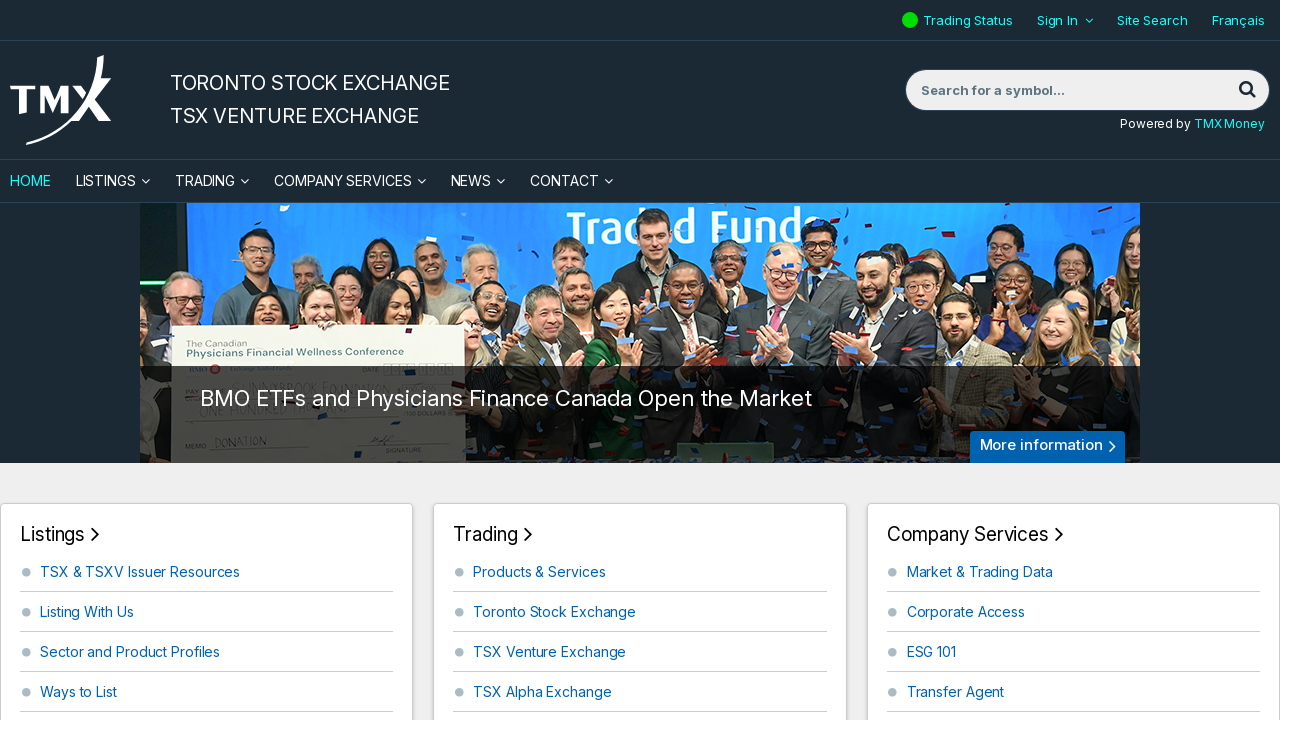

--- FILE ---
content_type: text/html; charset=UTF-8
request_url: https://tsx.com/?year=2021&month=9
body_size: 12491
content:
<!DOCTYPE html>
<html class="no-js" xmlns="http://www.w3.org/1999/xhtml" lang="en" xmlns:og="http://opengraphprotocol.org/schema/" xmlns:fb="http://www.facebook.com/2008/fbml">
<head>
<meta charset="utf-8"/>
<title>TMX TSX | TSXV - Toronto Stock Exchange and TSX Venture Exchange</title>
<meta name="viewport" content="user-scalable=yes, initial-scale=1, minimum-scale=1, maximum-scale=3, width=device-width"/>
<meta name="google-site-verification" content="WAs1Pe1Tfrur9rV0rN4kJH0VGV_Not3wlm7gP-MvktA"/>
<meta name="msvalidate.01" content="0BDF4C16C87DECFB4A213932865800CD"/>
<meta name="keywords" content=""/>
<meta name="description" content=""/>
<meta name="revisit-after" content="1 day"/>
<meta name="geo.placename" content="Canada"/>
<meta name="geo.region" content="Toronto"/>
<meta name="apple-mobile-web-app-capable" content="yes"/>
<meta name="apple-mobile-web-app-status-bar-style" content="black"/>
<meta property="og:title" content="TMX Group"/>
<meta property="og:description" content="TMX facilitates fully electronic trading on Canada's premier equities Exchanges, Toronto Stock Exchange (TSX), TSX Venture Exchange (TSXV) and TSX Alpha Exchange (TSXA)."/>
<meta property="og:type" content="article"/>
<meta property="og:url" content="https://www.tsx.com"/>
<meta property="og:site_name" content="TSX.com"/>
<meta property="og:image" content="https://www.tsx.com/assets/application/img/tmx_logo_highres.jpg"/>
<meta property="twitter:card" content="summary"/>
<meta property="twitter:title" content="TMX Group"/>
<meta property="twitter:description" content="TMX facilitates fully electronic trading on Canada's premier equities Exchanges, Toronto Stock Exchange (TSX), TSX Venture Exchange (TSXV) and TSX Alpha Exchange (TSXA)."/>
<meta property="twitter:image" content="https://www.tsx.com/assets/application/img/tmx_logo_highres.jpg"/>
<script>(function(w,d,s,l,i){w[l]=w[l]||[];w[l].push({'gtm.start':
new Date().getTime(),event:'gtm.js'});var f=d.getElementsByTagName(s)[0],
j=d.createElement(s),dl=l!='dataLayer'?'&l='+l:'';j.async=true;j.src=
'https://www.googletagmanager.com/gtm.js?id='+i+dl;f.parentNode.insertBefore(j,f);
})(window,document,'script','dataLayer','GTM-MZJS9J8');</script>
<script defer id="cookieyes" type="text/javascript" src="https://cdn-cookieyes.com/client_data/aaef49d96429078d7fb3f7c6/script.js"></script>
<link rel="apple-touch-icon" href="/assets/application/img/touch-icon-iphone.1718215393.png"/>
<link rel="apple-touch-icon" sizes="72x72" href="/assets/application/img/touch-icon-ipad.1718215393.png"/>
<link rel="apple-touch-icon" sizes="114x114" href="/assets/application/img/touch-icon-iphone4.1718215393.png"/>
<link rel="apple-touch-icon-precomposed" href="/assets/application/img/touch-icon-android.1718215393.png"/>
<link rel="icon" href="/favicon.ico" type="image/x-icon"/>
<link rel="shortcut icon" href="/favicon.ico" type="image/x-icon"/>
<link rel="profile" href="http://microformats.org/profile/hcalendar"/>
<link rel="preconnect" href="https://fonts.googleapis.com">
<link rel="preconnect" href="https://fonts.gstatic.com" crossorigin>
<link href="https://fonts.googleapis.com/css2?family=Inter:ital,opsz,wght@0,14..32,100..900;1,14..32,100..900&display=swap" rel="stylesheet">
<style>
        .qmod-symbol {
            margin-right: 0.5em;
        }
    </style>
<link rel="stylesheet" type="text/css" href="/assets/application/css/style.1761950993.min.css" media="all"/>
<link rel="canonical" href="https://www.tmx.com/en"/>
<script src="https://7867ffbbe876435a846fe0266e167d23.js.ubembed.com" async></script>
<script>
(function(h,o,t,j,a,r){
h.hj=h.hj||function(){(h.hj.q=h.hj.q||[]).push(arguments)};
h._hjSettings={hjid:1573769,hjsv:6};
a=o.getElementsByTagName('head')[0];
r=o.createElement('script');r.async=1;
r.src=t+h._hjSettings.hjid+j+h._hjSettings.hjsv;
a.appendChild(r);
})(window,document,'https://static.hotjar.com/c/hotjar-','.js?sv=');
</script>
<script type="application/ld+json">
{ "@context" : "https://schema.org",
  "@type" : "Organization",
  "name" : "TMX Group",
  "url" : " https://www.tsx.com/",
  "sameAs" : [ "https://www.facebook.com/thetmxgroup",
  "https://www.twitter.com/tmxgroup",
  "https://www.linkedin.com/company/1432702",
  "https://www.youtube.com/user/tmxgroup"]
}
</script>
<link href="/assets/application/css/recently-listed-carousel.1742862483.min.css" media="screen" rel="stylesheet" type="text/css">
<link href="/assets/application/css/carousel.1742857456.min.css" media="screen" rel="stylesheet" type="text/css"></head>
<body class="en home" id="page-id-home">
<noscript><iframe src="https://www.googletagmanager.com/ns.html?id=GTM-MZJS9J8" height="0" width="0" style="display:none;visibility:hidden" title="google manager"></iframe></noscript>
<div id="container-overall" class="container-overall">
<div class="mp-pusher" id="mp-pusher">
<nav id="mp-menu" class="mp-menu" aria-hidden="true">
<div class="mp-level">
<div class="menu-close"><a href="#" id="close_button"><img src="/assets/application/img/close-menu.1718215392.png" alt="X" aria-label="Close Menu"/></a></div>
<ul>
<li id="mmenu0-home"><a href="/en" class="home_link">Home</a></li>
<li id="mmenu0-2" class="has-children">
<a href="#">Listings</a>
<div class="mp-level">
<div class="mp-back" tabindex="0">Listings</div>
<ul>
<li id="mmenu1-2"><a href="/en/listings">Listings</a></li>
<li id="mmenu1-59" class="has-children">
<a href="#">Listing With Us</a>
<div class="mp-level">
<div class="mp-back" tabindex="0">Listing With Us</div>
<ul>
<li id="mmenu2-59"><a href="/en/listings/listing-with-us">Listing With Us</a></li>
<li id="mmenu2-60"><a href="/en/listings/listing-with-us/listing-guides">Listing Guides</a></li>
<li id="mmenu2-77" class="has-children">
<a href="#">Sector and Product Profiles</a>
<div class="mp-level">
<div class="mp-back" tabindex="0">Sector and Product Profiles</div>
<ul>
<li id="mmenu3-77"><a href="/en/listings/listing-with-us/sector-and-product-profiles">Sector and Product Profiles</a></li>
<li id="mmenu3-714"><a href="/en/listings/listing-with-us/sector-and-product-profiles/latin-america">Latin America</a></li>
<li id="mmenu3-716"><a href="/en/listings/listing-with-us/sector-and-product-profiles/latin-america-portuguese">Latin America - Portuguese</a></li>
<li id="mmenu3-97"><a href="/en/listings/listing-with-us/sector-and-product-profiles/technology">Technology</a></li>
<li id="mmenu3-98"><a href="/en/listings/listing-with-us/sector-and-product-profiles/diversified-industries">Diversified Industries</a></li>
<li id="mmenu3-100"><a href="/en/listings/listing-with-us/sector-and-product-profiles/real-estate">Real Estate</a></li>
<li id="mmenu3-101"><a href="/en/listings/listing-with-us/sector-and-product-profiles/united-states">United States</a></li>
<li id="mmenu3-246"><a href="/en/listings/listing-with-us/sector-and-product-profiles/international">International</a></li>
<li id="mmenu3-102"><a href="/en/listings/listing-with-us/sector-and-product-profiles/exchange-traded-funds">Exchange Traded Funds</a></li>
<li id="mmenu3-204"><a href="/en/listings/listing-with-us/sector-and-product-profiles/closed-end-funds">Closed-End Funds</a></li>
<li id="mmenu3-205"><a href="/en/listings/listing-with-us/sector-and-product-profiles/structured-notes">Structured Notes</a></li>
<li id="mmenu3-94"><a href="/en/listings/listing-with-us/sector-and-product-profiles/clean-technology">Clean Technology</a></li>
<li id="mmenu3-99"><a href="/en/listings/listing-with-us/sector-and-product-profiles/life-sciences">Life Sciences</a></li>
</ul>
</div>
</li>
<li id="mmenu2-200"><a href="/en/listings/listing-with-us/listed-company-directory">Listed Company Directory</a></li>
</ul>
</div>
</li>
<li id="mmenu1-259" class="has-children">
<a href="#">TSX & TSXV Issuer Resources</a>
<div class="mp-level">
<div class="mp-back" tabindex="0">TSX & TSXV Issuer Resources</div>
<ul>
<li id="mmenu2-259"><a href="/en/listings/tsx-and-tsxv-issuer-resources">TSX &amp; TSXV Issuer Resources</a></li>
<li id="mmenu2-105" class="has-children">
<a href="#">TSX Issuer Resources</a>
<div class="mp-level">
<div class="mp-back" tabindex="0">TSX Issuer Resources</div>
<ul>
<li id="mmenu3-105"><a href="/en/listings/tsx-and-tsxv-issuer-resources/tsx-issuer-resources">TSX Issuer Resources</a></li>
<li id="mmenu3-106"><a href="https://decisia.lexum.com/tsx/en/nav.do" class="blank&#x20;external" target="_blank">TSX Company Manual</a></li>
<li id="mmenu3-128"><a href="https://decisia.lexum.com/tsx/sn/en/nav_date.do" class="blank&#x20;external" target="_blank">Staff Notices</a></li>
<li id="mmenu3-726"><a href="/en/listings/tsx-and-tsxv-issuer-resources/tmx-linx-exchange-submission-portal">TMX Linx</a></li>
<li id="mmenu3-774"><a href="https://www.tsx.com/ebooks/en/part-three-requirements/" class="blank&#x20;external" target="_blank">TSX Guide to Original Listings Requirements</a></li>
<li id="mmenu3-109"><a href="/en/listings/tsx-and-tsxv-issuer-resources/tsx-issuer-resources/corporate-governance">Corporate Governance</a></li>
<li id="mmenu3-110"><a href="/en/listings/tsx-and-tsxv-issuer-resources/tsx-issuer-resources/disclosure-requirements">Disclosure Requirements</a></li>
<li id="mmenu3-111"><a href="/en/listings/tsx-and-tsxv-issuer-resources/tsx-issuer-resources/declaring-dividends-or-distributions">Declaring Dividends or Distributions</a></li>
<li id="mmenu3-112"><a href="/en/listings/tsx-and-tsxv-issuer-resources/tsx-issuer-resources/issuer-fees">Issuer Fees</a></li>
<li id="mmenu3-113"><a href="/en/listings/tsx-and-tsxv-issuer-resources/tsx-issuer-resources/sp-tsx-index-eligibility">S&amp;P/TSX Index Eligibility</a></li>
<li id="mmenu3-114"><a href="/en/listings/tsx-and-tsxv-issuer-resources/tsx-issuer-resources/third-party-contacts">Third Party Contacts</a></li>
<li id="mmenu3-766"><a href="/en/listings/tsx-and-tsxv-issuer-resources/tsx-issuer-resources/tmx-door">TMX DOOR</a></li>
</ul>
</div>
</li>
<li id="mmenu2-115" class="has-children">
<a href="#">TSX Venture Exchange Issuer Resources</a>
<div class="mp-level">
<div class="mp-back" tabindex="0">TSX Venture Exchange Issuer Resources</div>
<ul>
<li id="mmenu3-115"><a href="/en/listings/tsx-and-tsxv-issuer-resources/tsx-venture-exchange-issuer-resources">TSX Venture Exchange Issuer Resources</a></li>
<li id="mmenu3-116"><a href="/en/listings/tsx-and-tsxv-issuer-resources/tsx-venture-exchange-issuer-resources/tsx-venture-exchange-corporate-finance-manual">TSX Venture Exchange Corporate Finance Manual</a></li>
<li id="mmenu3-125"><a href="/en/listings/tsx-and-tsxv-issuer-resources/tsx-venture-exchange-issuer-resources/publications">Publications</a></li>
<li id="mmenu3-123"><a href="http://apps.tmx.com/en/nex/index.html" class="blank&#x20;external" target="_blank">NEX</a></li>
<li id="mmenu3-260"><a href="https://www.tmx.com/TSXVenture/TSXVentureHttpController?GetPage=LcdbSearch" class="blank&#x20;external" target="_blank">Info TSX Venture</a></li>
<li id="mmenu3-291"><a href="/en/listings/tsx-and-tsxv-issuer-resources/tsx-venture-exchange-issuer-resources/tsx-venture-exchange-market-information">TSX Venture Exchange Market Information</a></li>
<li id="mmenu3-126"><a href="/en/listings/tsx-and-tsxv-issuer-resources/tsx-venture-exchange-issuer-resources/graduation-to-toronto-stock-exchange">Graduation to Toronto Stock Exchange</a></li>
<li id="mmenu3-122"><a href="/en/listings/tsx-and-tsxv-issuer-resources/tsx-venture-exchange-issuer-resources/sandp-tsx-venture-index-eligibility">S&amp;P/TSX Venture Index Eligibility</a></li>
<li id="mmenu3-127"><a href="/en/listings/tsx-and-tsxv-issuer-resources/tsx-venture-exchange-issuer-resources/third-party-contacts">Third Party Contacts</a></li>
<li id="mmenu3-124"><a href="/en/listings/tsx-and-tsxv-issuer-resources/tsx-venture-exchange-issuer-resources/advisory-committees">Advisory Committees</a></li>
<li id="mmenu3-743"><a href="/en/listings/tsx-and-tsxv-issuer-resources/tsx-venture-exchange-issuer-resources/tsxv-passport">TSXV Passport</a></li>
<li id="mmenu3-759"><a href="/en/listings/tsx-and-tsxv-issuer-resources/tsx-venture-exchange-issuer-resources/tsxv-sandbox">TSXV Sandbox</a></li>
</ul>
</div>
</li>
<li id="mmenu2-717"><a href="/en/listings/tsx-and-tsxv-issuer-resources/tmx-linx-exchange-submission-portal">TMX LINX: Exchange Submission Portal</a></li>
<li id="mmenu2-690"><a href="/en/company-services/learning-academy?lang=en">Learning Academy</a></li>
<li id="mmenu2-691"><a href="/en/company-services/learning-academy/esg-101">ESG 101</a></li>
<li id="mmenu2-323"><a href="/en/c-suite">View from the C-Suite</a></li>
<li id="mmenu2-767"><a href="/door/">TMX DOOR</a></li>
</ul>
</div>
</li>
<li id="mmenu1-199"><a href="/en/contact/private-company-reps">Contact Us</a></li>
<li id="mmenu1-202" class="has-children">
<a href="#">Current Market Statistics</a>
<div class="mp-level">
<div class="mp-back" tabindex="0">Current Market Statistics</div>
<ul>
<li id="mmenu2-202"><a href="/en/listings/current-market-statistics">Current Market Statistics</a></li>
<li id="mmenu2-86"><a href="/en/listings/current-market-statistics/subscribe">Subscribe</a></li>
<li id="mmenu2-203"><a href="/en/listings/current-market-statistics/mig-archives">MiG Archives</a></li>
<li id="mmenu2-739"><a href="/en/listings/current-market-statistics">Current Market Statistics</a></li>
</ul>
</div>
</li>
</ul>
</div>
</li>
<li id="mmenu0-3" class="has-children">
<a href="#">Trading</a>
<div class="mp-level">
<div class="mp-back" tabindex="0">Trading</div>
<ul>
<li id="mmenu1-3"><a href="/en/trading">Trading</a></li>
<li id="mmenu1-14" class="has-children">
<a href="#">Toronto Stock Exchange</a>
<div class="mp-level">
<div class="mp-back" tabindex="0">Toronto Stock Exchange</div>
<ul>
<li id="mmenu2-14"><a href="/en/trading/toronto-stock-exchange">Toronto Stock Exchange</a></li>
<li id="mmenu2-248" class="has-children">
<a href="#">Order Types & Features</a>
<div class="mp-level">
<div class="mp-back" tabindex="0">Order Types & Features</div>
<ul>
<li id="mmenu3-248"><a href="/en/trading/toronto-stock-exchange/order-types-and-features/order-types">Order Types &amp; Features</a></li>
<li id="mmenu3-23"><a href="/en/trading/toronto-stock-exchange/order-types-and-features/order-types">Order Types</a></li>
<li id="mmenu3-132"><a href="/en/trading/toronto-stock-exchange/order-types-and-features/market-on-close">Market on Close</a></li>
<li id="mmenu3-22"><a href="/en/trading/toronto-stock-exchange/order-types-and-features/market-on-open">Market on Open</a></li>
<li id="mmenu3-142"><a href="/en/trading/toronto-stock-exchange/order-types-and-features/cross-facilities">Cross Facilities</a></li>
<li id="mmenu3-611"><a href="/en/trading/toronto-stock-exchange/order-types-and-features/mgf-facility">MGF Facility</a></li>
<li id="mmenu3-222"><a href="/en/trading/toronto-stock-exchange/order-types-and-features/cancel-on-disconnect">Cancel on Disconnect</a></li>
<li id="mmenu3-206"><a href="/en/trading/toronto-stock-exchange/order-types-and-features/drop-copy">Drop Copy</a></li>
</ul>
</div>
</li>
<li id="mmenu2-25" class="has-children">
<a href="#">Trading Rules & Regulations</a>
<div class="mp-level">
<div class="mp-back" tabindex="0">Trading Rules & Regulations</div>
<ul>
<li id="mmenu3-25"><a href="/en/trading/toronto-stock-exchange/trading-rules-and-regulations">Trading Rules &amp; Regulations</a></li>
<li id="mmenu3-213"><a href="/en/trading/toronto-stock-exchange/trading-rules-and-regulations/market-regulation">Market Regulation</a></li>
<li id="mmenu3-137"><a href="/en/trading/toronto-stock-exchange/trading-rules-and-regulations/proposed-and-recent-changes">Proposed &amp; Recent Changes</a></li>
<li id="mmenu3-214"><a href="/en/trading/toronto-stock-exchange/trading-rules-and-regulations/erroneous-trade-and-trade-amendment-policy">Erroneous Trade &amp; Trade Amendment Policy</a></li>
<li id="mmenu3-215"><a href="/en/trading/toronto-stock-exchange/trading-rules-and-regulations/direct-electronic-access">Direct Electronic Access</a></li>
<li id="mmenu3-496"><a href="https://www.tmx.com/en/tmx-group/regulatory-policies/toronto-stock-exchange-regulatory-policies-and-procedures?lang=en" class="blank&#x20;external" target="_blank">Regulatory Policies and Procedures</a></li>
<li id="mmenu3-770"><a href="/en/trading/toronto-stock-exchange/trading-rules-and-regulations/marketplace-thresholds">TSX/TSXV Marketplace Thresholds</a></li>
</ul>
</div>
</li>
<li id="mmenu2-24" class="has-children">
<a href="#">Fee Schedule</a>
<div class="mp-level">
<div class="mp-back" tabindex="0">Fee Schedule</div>
<ul>
<li id="mmenu3-24"><a href="/en/trading/toronto-stock-exchange/fee-schedule">Fee Schedule</a></li>
<li id="mmenu3-692"><a href="/en/trading/toronto-stock-exchange/fee-schedule/tmx-listed-securities-available-for-trading-in-us-currency">TMX Listed Securities Available for Trading in US Currency</a></li>
</ul>
</div>
</li>
<li id="mmenu2-238"><a href="/en/trading/accessing-our-markets/member-firm-directory?l=A">Member Firms</a></li>
<li id="mmenu2-45" class="has-children">
<a href="#">Trading Notices</a>
<div class="mp-level">
<div class="mp-back" tabindex="0">Trading Notices</div>
<ul>
<li id="mmenu3-45"><a href="/en/trading/toronto-stock-exchange/trading-notices?year=2026">Trading Notices</a></li>
<li id="mmenu3-596"><a href="/en/trading/toronto-stock-exchange/trading-notices/archives-equities-trading-notices">Archives - Equities Trading Notices</a></li>
<li id="mmenu3-646"><a href="/en/trading/toronto-stock-exchange/trading-notices/archives-operational-notices">Archives - Operational Notices</a></li>
<li id="mmenu3-648"><a href="/en/trading/toronto-stock-exchange/trading-notices/archives-production-alerts">Archives - Production Alerts</a></li>
<li id="mmenu3-650"><a href="/en/trading/toronto-stock-exchange/trading-notices/archives-product-announcements">Archives - Product Announcements</a></li>
<li id="mmenu3-756"><a href="/en/trading/toronto-stock-exchange/trading-notices/2023-archive">2023 Archive</a></li>
<li id="mmenu3-764"><a href="/en/trading/toronto-stock-exchange/trading-notices/2024-archive">2024 Archive</a></li>
<li id="mmenu3-775"><a href="/en/trading/toronto-stock-exchange/trading-notices/2025-archive">2025 Archive</a></li>
</ul>
</div>
</li>
</ul>
</div>
</li>
<li id="mmenu1-15" class="has-children">
<a href="#">TSX Venture Exchange</a>
<div class="mp-level">
<div class="mp-back" tabindex="0">TSX Venture Exchange</div>
<ul>
<li id="mmenu2-15"><a href="/en/trading/tsx-venture-exchange">TSX Venture Exchange</a></li>
<li id="mmenu2-249" class="has-children">
<a href="#">Order Types & Features</a>
<div class="mp-level">
<div class="mp-back" tabindex="0">Order Types & Features</div>
<ul>
<li id="mmenu3-249"><a href="/en/trading/tsx-venture-exchange/order-types-and-features/order-types">Order Types &amp; Features</a></li>
<li id="mmenu3-28"><a href="/en/trading/tsx-venture-exchange/order-types-and-features/order-types">Order Types</a></li>
<li id="mmenu3-27"><a href="/en/trading/tsx-venture-exchange/order-types-and-features/market-on-close">Market on Close</a></li>
<li id="mmenu3-141"><a href="/en/trading/toronto-stock-exchange/order-types-and-features/market-on-open">Market on Open</a></li>
<li id="mmenu3-143"><a href="/en/trading/tsx-venture-exchange/order-types-and-features/cross-facilities">Cross Facilities</a></li>
<li id="mmenu3-55"><a href="/en/trading/toronto-stock-exchange/order-types-and-features/cancel-on-disconnect">Cancel on Disconnect</a></li>
<li id="mmenu3-250"><a href="/en/trading/toronto-stock-exchange/order-types-and-features/attribution-choices">Attribution Choices</a></li>
<li id="mmenu3-251"><a href="/en/trading/toronto-stock-exchange/order-types-and-features/drop-copy">Drop Copy</a></li>
</ul>
</div>
</li>
<li id="mmenu2-30" class="has-children">
<a href="#">Trading Rules & Regulations</a>
<div class="mp-level">
<div class="mp-back" tabindex="0">Trading Rules & Regulations</div>
<ul>
<li id="mmenu3-30"><a href="/en/trading/tsx-venture-exchange/trading-rules-and-regulations">Trading Rules &amp; Regulations</a></li>
<li id="mmenu3-219"><a href="/en/trading/toronto-stock-exchange/trading-rules-and-regulations/market-regulation">Market Regulation</a></li>
<li id="mmenu3-218"><a href="/en/trading/toronto-stock-exchange/trading-rules-and-regulations/erroneous-trade-and-trade-amendment-policy">Erroneous Trade &amp; Trade Amendment Policy</a></li>
<li id="mmenu3-220"><a href="/en/trading/toronto-stock-exchange/trading-rules-and-regulations/direct-electronic-access">Direct Electronic Access</a></li>
<li id="mmenu3-497"><a href="https://www.tmx.com/en/tmx-group/regulatory-policies/tsx-venture-exchange-regulatory-policies-and-procedures?lang=en" class="blank&#x20;external" target="_blank">Regulatory Policies and Procedures</a></li>
<li id="mmenu3-772"><a href="/en/trading/toronto-stock-exchange/trading-rules-and-regulations/marketplace-thresholds">TSX/TSXV Marketplace Thresholds</a></li>
</ul>
</div>
</li>
<li id="mmenu2-29"><a href="/en/trading/tsx-venture-exchange/fee-schedule">Fee Schedule</a></li>
<li id="mmenu2-240"><a href="/en/trading/accessing-our-markets/member-firm-directory?l=A">Member Firms</a></li>
<li id="mmenu2-241"><a href="/en/trading/toronto-stock-exchange/trading-notices?year=2026">Trading Notices</a></li>
</ul>
</div>
</li>
<li id="mmenu1-17" class="has-children">
<a href="#">TSX Alpha Exchange</a>
<div class="mp-level">
<div class="mp-back" tabindex="0">TSX Alpha Exchange</div>
<ul>
<li id="mmenu2-17"><a href="/en/trading/tsx-alpha-exchange">TSX Alpha Exchange</a></li>
<li id="mmenu2-252" class="has-children">
<a href="#">Order Types & Features</a>
<div class="mp-level">
<div class="mp-back" tabindex="0">Order Types & Features</div>
<ul>
<li id="mmenu3-252"><a href="/en/trading/tsx-alpha-exchange/order-types-and-features/order-types">Order Types &amp; Features</a></li>
<li id="mmenu3-37"><a href="/en/trading/tsx-alpha-exchange/order-types-and-features/order-types">Order Types</a></li>
<li id="mmenu3-35"><a href="/en/trading/tsx-alpha-exchange/order-types-and-features/pre-open">Pre-Open</a></li>
<li id="mmenu3-56"><a href="/en/trading/tsx-alpha-exchange/order-types-and-features/cross-facilities">Cross Facilities</a></li>
<li id="mmenu3-407"><a href="/en/trading/tsx-alpha-exchange/order-types-and-features/order-processing-delay">Order Processing Delay</a></li>
<li id="mmenu3-40"><a href="/en/trading/tsx-alpha-exchange/order-types-and-features/odd-lot-dealer-program">Odd Lot Dealer Program</a></li>
</ul>
</div>
</li>
<li id="mmenu2-39" class="has-children">
<a href="#">Trading Rules & Regulations</a>
<div class="mp-level">
<div class="mp-back" tabindex="0">Trading Rules & Regulations</div>
<ul>
<li id="mmenu3-39"><a href="/en/trading/tsx-alpha-exchange/trading-rules-and-regulations">Trading Rules &amp; Regulations</a></li>
<li id="mmenu3-228"><a href="/en/resource/1069" target="_blank" class="blank&#x20;external">Trading Policy</a></li>
<li id="mmenu3-229"><a href="/en/trading/tsx-alpha-exchange/trading-rules-and-regulations/proposed-and-recent-changes">Proposed &amp; Recent Changes</a></li>
<li id="mmenu3-230"><a href="/en/trading/toronto-stock-exchange/trading-rules-and-regulations/direct-electronic-access">Direct Electronic Access</a></li>
<li id="mmenu3-498"><a href="https://www.tmx.com/en/tmx-group/regulatory-policies/tsx-alpha-exchange-regulatory-policies-and-procedures?lang=en" class="blank&#x20;external" target="_blank">Regulatory Policies and Procedures</a></li>
<li id="mmenu3-771"><a href="/en/trading/toronto-stock-exchange/trading-rules-and-regulations/marketplace-thresholds">TSX/TSXV Marketplace Thresholds</a></li>
</ul>
</div>
</li>
<li id="mmenu2-38"><a href="/en/trading/tsx-alpha-exchange/fee-schedule">Fee Schedule</a></li>
<li id="mmenu2-244"><a href="/en/trading/accessing-our-markets/member-firm-directory?l=A">Member Firms</a></li>
<li id="mmenu2-245"><a href="/en/trading/toronto-stock-exchange/trading-notices?year=2026">Trading Notices</a></li>
<li id="mmenu2-287"><a href="https://www.tmx.com/en/investor-relations/corporate-information/board-of-directors?lang=en" class="blank&#x20;external" target="_blank">Board of Directors</a></li>
</ul>
</div>
</li>
<li id="mmenu1-20" class="has-children">
<a href="#">Products & Services</a>
<div class="mp-level">
<div class="mp-back" tabindex="0">Products & Services</div>
<ul>
<li id="mmenu2-20"><a href="/en/trading/products-and-services">Products &amp; Services</a></li>
<li id="mmenu2-389"><a href="/en/trading/products-and-services/universal-test-symbols">Universal Test Symbols</a></li>
<li id="mmenu2-50" class="has-children">
<a href="#">TMX Quantum XA</a>
<div class="mp-level">
<div class="mp-back" tabindex="0">TMX Quantum XA</div>
<ul>
<li id="mmenu3-50"><a href="/en/trading/products-and-services/tmx-quantum-xa">TMX Quantum XA</a></li>
<li id="mmenu3-256"><a href="/en/trading/products-and-services/tmx-quantum-xa/tmx-quantum-xa-news-and-product-information">TMX Quantum XA News and Product Information</a></li>
</ul>
</div>
</li>
<li id="mmenu2-53"><a href="/en/trading/products-and-services/tsx-compliance-alerts-reporting-system-cars">TSX Compliance Alerts Reporting System (CARS)</a></li>
<li id="mmenu2-253"><a href="/en/trading/products-and-services/cancel-on-disconnect">Cancel on Disconnect</a></li>
<li id="mmenu2-254"><a href="https://www.tmxinfoservices.com/tmx-datalinx/products-and-services/co-location-services?lang=en" class="blank&#x20;external" target="_blank">Co-Location Services</a></li>
<li id="mmenu2-728"><a href="https://www.tmx.com/tmx-axis?lang=en" class="blank&#x20;external" target="_blank">TMX AXIS</a></li>
</ul>
</div>
</li>
<li id="mmenu1-19" class="has-children">
<a href="#">Accessing our Markets</a>
<div class="mp-level">
<div class="mp-back" tabindex="0">Accessing our Markets</div>
<ul>
<li id="mmenu2-19"><a href="/en/trading/accessing-our-markets">Accessing our Markets</a></li>
<li id="mmenu2-44"><a href="/en/trading/accessing-our-markets/becoming-a-member">Becoming a Member</a></li>
<li id="mmenu2-46"><a href="/en/trading/accessing-our-markets/member-firm-directory">Member Firm Directory</a></li>
<li id="mmenu2-49"><a href="/en/trading/accessing-our-markets/direct-electronic-access">Direct Electronic Access</a></li>
<li id="mmenu2-48"><a href="https://www.tmxwebstore.com" class="blank&#x20;external" target="_blank">Specifications and Agreements</a></li>
<li id="mmenu2-255"><a href="/en/trading/accessing-our-markets/market-access">Market Access</a></li>
</ul>
</div>
</li>
<li id="mmenu1-18" class="has-children">
<a href="#">Market Data & Statistics</a>
<div class="mp-level">
<div class="mp-back" tabindex="0">Market Data & Statistics</div>
<ul>
<li id="mmenu2-18"><a href="/en/trading/market-data-and-statistics">Market Data &amp; Statistics</a></li>
<li id="mmenu2-41"><a href="http://www.tmxinfoservices.com/tmx-datalinx/products-and-services/real-time-data" class="blank&#x20;external" target="_blank">Market Data</a></li>
<li id="mmenu2-47" class="has-children">
<a href="#">Market Statistics & Reports</a>
<div class="mp-level">
<div class="mp-back" tabindex="0">Market Statistics & Reports</div>
<ul>
<li id="mmenu3-47"><a href="/en/trading/market-data-and-statistics/market-statistics-and-reports">Market Statistics &amp; Reports</a></li>
<li id="mmenu3-208"><a href="https://money.tmx.com/en/canadian-markets" class="blank&#x20;external" target="_blank">Canadian Market Summary</a></li>
<li id="mmenu3-234"><a href="/en/trading/market-data-and-statistics/market-statistics-and-reports/interlisted-companies">Interlisted Companies</a></li>
<li id="mmenu3-262"><a href="/en/trading/market-data-and-statistics/market-statistics-and-reports/daily-trading-reports">Daily Trading Reports</a></li>
<li id="mmenu3-693"><a href="/en/trading/market-data-and-statistics/market-statistics-and-reports/anonymous-trading-by-symbol">Anonymous Trading By Symbol</a></li>
<li id="mmenu3-694"><a href="/en/trading/market-data-and-statistics/market-statistics-and-reports/block-trade-summaries">Block Trade Summaries</a></li>
<li id="mmenu3-695"><a href="/en/trading/market-data-and-statistics/market-statistics-and-reports/trading-list-leaders">Trading List Leaders</a></li>
<li id="mmenu3-702"><a href="/en/trading/market-data-and-statistics/market-statistics-and-reports/tsx-buy-ins">TSX Buy-Ins</a></li>
<li id="mmenu3-703"><a href="/en/trading/market-data-and-statistics/market-statistics-and-reports/mbf-session">MBF Session</a></li>
<li id="mmenu3-696"><a href="/en/trading/market-data-and-statistics/market-statistics-and-reports/tsx-tsxv-intraday-trading-statistics">TSX/TSXV Intraday Trading Statistics</a></li>
<li id="mmenu3-698"><a href="/en/trading/market-data-and-statistics/market-statistics-and-reports/tsx-tsxv-moc-trading-volumes">TSX/TSXV MOC Trading Volumes</a></li>
<li id="mmenu3-697"><a href="/en/trading/market-data-and-statistics/market-statistics-and-reports/tsx-tsxv-moc-eligible-stocks">TSX/TSXV MOC Eligible Stocks</a></li>
<li id="mmenu3-233"><a href="/en/trading/market-data-and-statistics/market-statistics-and-reports/moc-imbalances">MOC Imbalances</a></li>
<li id="mmenu3-266"><a href="/en/trading/market-data-and-statistics/market-statistics-and-reports/tsx-alpha-exchange">TSX Alpha Exchange</a></li>
</ul>
</div>
</li>
</ul>
</div>
</li>
<li id="mmenu1-21" class="has-children">
<a href="#">Calendars & Trading Hours</a>
<div class="mp-level">
<div class="mp-back" tabindex="0">Calendars & Trading Hours</div>
<ul>
<li id="mmenu2-21"><a href="/en/trading/calendars-and-trading-hours">Calendars &amp; Trading Hours</a></li>
<li id="mmenu2-57"><a href="/en/trading/calendars-and-trading-hours/calendar">Calendar</a></li>
<li id="mmenu2-58"><a href="/en/trading/calendars-and-trading-hours/trading-hours">Trading Hours</a></li>
</ul>
</div>
</li>
<li id="mmenu1-164"><a href="/en/trading/contact-us">Contact Us</a></li>
</ul>
</div>
</li>
<li id="mmenu0-4" class="has-children">
<a href="#">Company Services</a>
<div class="mp-level">
<div class="mp-back" tabindex="0">Company Services</div>
<ul>
<li id="mmenu1-4"><a href="/en/company-services">Company Services</a></li>
<li id="mmenu1-6" class="has-children">
<a href="#">Understanding your Stock’s Trading</a>
<div class="mp-level">
<div class="mp-back" tabindex="0">Understanding your Stock’s Trading</div>
<ul>
<li id="mmenu2-6"><a href="/en/company-services/understanding-your-stock-s-trading">Understanding your Stock’s Trading</a></li>
<li id="mmenu2-11"><a href="/en/company-services/understanding-your-stock-s-trading/market-and-trading-data">Market &amp; Trading Data</a></li>
<li id="mmenu2-12"><a href="/en/company-services/understanding-your-stock-s-trading/anonymous-trading-activity">Anonymous Trading Activity</a></li>
<li id="mmenu2-83"><a href="/en/company-services/understanding-your-stock-s-trading/market-makers">Market Makers</a></li>
<li id="mmenu2-495"><a href="/en/company-services/understanding-your-stock-s-trading/odd-lot-dealers">Odd Lot Dealers</a></li>
</ul>
</div>
</li>
<li id="mmenu1-85" class="has-children">
<a href="#">Targeting the Investment Community</a>
<div class="mp-level">
<div class="mp-back" tabindex="0">Targeting the Investment Community</div>
<ul>
<li id="mmenu2-85"><a href="/en/company-services/targeting-the-investment-community">Targeting the Investment Community</a></li>
<li id="mmenu2-761"><a href="https://www.newsfilecorp.com" class="blank&#x20;external" target="_blank">Newswire &amp; Filing Solution</a></li>
<li id="mmenu2-719"><a href="/en/company-services/targeting-the-investment-community/corporate-access">Corporate Access</a></li>
<li id="mmenu2-514"><a href="/en/company-services/targeting-the-investment-community/enhanced-shareholder-and-ir-solutions">Enhanced Shareholder and IR Solutions</a></li>
</ul>
</div>
</li>
<li id="mmenu1-8" class="has-children">
<a href="#">Building your Company Profile</a>
<div class="mp-level">
<div class="mp-back" tabindex="0">Building your Company Profile</div>
<ul>
<li id="mmenu2-8"><a href="/en/company-services/building-your-company-profile">Building your Company Profile</a></li>
<li id="mmenu2-173"><a href="/en/company-services/building-your-company-profile/market-open-ceremony">Market Open Ceremony</a></li>
<li id="mmenu2-175"><a href="/en/c-suite">C-Suite Video Interviews</a></li>
<li id="mmenu2-720"><a href="/en/company-services/learning-academy/esg-101">ESG 101</a></li>
<li id="mmenu2-172"><a href="/en/company-services/building-your-company-profile/stock-quotes-for-ir-web-site">Stock Quotes for IR Web Site</a></li>
<li id="mmenu2-174"><a href="/en/company-services/building-your-company-profile/listed-on-logo">Listed on Logo</a></li>
<li id="mmenu2-169"><a href="https://marketcentre.tmx.com" class="blank&#x20;external" target="_blank">Hosting at the Exchange</a></li>
</ul>
</div>
</li>
<li id="mmenu1-10" class="has-children">
<a href="#">Managing your Business</a>
<div class="mp-level">
<div class="mp-back" tabindex="0">Managing your Business</div>
<ul>
<li id="mmenu2-10"><a href="/en/company-services/managing-your-business">Managing your Business</a></li>
<li id="mmenu2-78"><a href="https://www.tsxtrust.com/issuer-and-investor-services/transfer-agent-services?lang=en" class="blank&#x20;external" target="_blank">Transfer Agent</a></li>
<li id="mmenu2-79"><a href="http://www.tsxtrust.com/services/corporate-trust-services?lang=en" class="blank&#x20;external" target="_blank">Corporate Trust Services</a></li>
<li id="mmenu2-723"><a href="https://www.tsxtrust.com/proxy-services/corporate-governance?lang=en" class="blank&#x20;external" target="_blank">Governance Solutions</a></li>
<li id="mmenu2-733"><a href="https://www.tsxtrust.com/issuer-and-investor-services/meeting-services/virtual-meetings" class="blank&#x20;external" target="_blank">Virtual Meeting Tool</a></li>
<li id="mmenu2-734"><a href="https://www.tsxtrust.com/issuer-and-investor-services/meeting-services#printing" class="blank&#x20;external" target="_blank">Printing Services</a></li>
<li id="mmenu2-721"><a href="/en/company-services/building-your-company-profile/esg-management">ESG 101</a></li>
<li id="mmenu2-762"><a href="https://www.newsfilecorp.com" class="blank&#x20;external" target="_blank">Newswire &amp; Filing Solution</a></li>
</ul>
</div>
</li>
<li id="mmenu1-729" class="has-children">
<a href="#">Education for Listed Companies</a>
<div class="mp-level">
<div class="mp-back" tabindex="0">Education for Listed Companies</div>
<ul>
<li id="mmenu2-729"><a href="/en/company-services/education-for-listed-companies">Education for Listed Companies</a></li>
<li id="mmenu2-741"><a href="/en/company-services/education-for-listed-companies/education-for-listed-issuers">Education for Listed Issuers</a></li>
<li id="mmenu2-730"><a href="/learning">Learning Academy</a></li>
<li id="mmenu2-731"><a href="/en/company-services/building-your-company-profile/esg-management">ESG 101</a></li>
<li id="mmenu2-732"><a href="/en/company-services/learning-academy/esg-101/opt-in">Education Resources to your Inbox</a></li>
</ul>
</div>
</li>
<li id="mmenu1-93"><a href="/en/contact/public-company-reps">Contact Us</a></li>
</ul>
</div>
</li>
<li id="mmenu0-5" class="has-children">
<a href="#">News</a>
<div class="mp-level">
<div class="mp-back" tabindex="0">News</div>
<ul>
<li id="mmenu1-5"><a href="/en/news">News</a></li>
<li id="mmenu1-7"><a href="/en/news/market-opens">Market Opens</a></li>
<li id="mmenu1-280"><a href="/en/news/new-company-listings">New Company Listings</a></li>
<li id="mmenu1-281"><a href="/en/news/reviews-and-suspensions">Reviews and Suspensions</a></li>
<li id="mmenu1-198"><a href="/en/contact/other-inquiries">Media Contacts</a></li>
</ul>
</div>
</li>
<li id="mmenu0-275"><a href="/en/contact">Contact</a></li>
</ul>
</div>
</nav>
<div class="scroller">
<div class="scroller-inner">
<div id="page-header" class="header">
<div class="top_links">
<div id="topbar" class="wrapper">
<ul class="navigation">
<li style="float: left; margin: 0"><div data-qmod-tool="miniquotes" data-qmod-params='{"lang":"en","symbol":"X:CA","symbolForwardURL": "https://money.tmx.com/en/quote/"}' class="qtool"></div></li>
<li class="trading-status"><a class="status-green" href="/en/trading/status">Trading Status<span class="sr-only">: Green</span></a></li>
<li class="sign_in quickies">
<span tabindex="0">Sign In</span>
<ul class="list">
<li><a href="https://linx.tmx.com" class="blank external">TMX LINX: Exchange Submission Portal</a></li>
<li><a href="https://portal.tmx.com/pif" class="blank external">Online PIF</a></li>
<li><a href="https://money.tmx.com/en/watchlist" class="blank external">My Watchlists</a></li>
<li><a href="https://infosuite.quotemedia.com/index.php?locale=en" class="blank external">TSX InfoSuite</a></li>
<li><a href="https://www.tmx.com/entmx-axis" class="blank external">TMX Axis</a></li>
<li><a href="https://www.tmxwebstore.com" class="blank external">TMX Webstore</a></li>
</ul>
</li>
<li class="site_wide_search">
<a href="/en/search">Site Search</a>
</li>
<li class="lang">
<a href="/fr" lang="fr" id="langswitch">Français</a>
</li>
</ul>
<div class="clearfix"></div>
</div>
</div>
<div class="banner">
<div class="wrapper">
<div id="mp-trigger" class="trigger-holder" aria-label="Open Menu">
<a href="#" id="trigger" class="menu-trigger"><img src="/assets/application/img/bars.1718215392.png" alt="|||"/></a>
</div>
<div class="logo">
<a href="https://www.tmx.com/en" title="TMX.com">
<img src="/assets/application/img/tmx_logo_white.1718215393.svg" height="90" alt="TMX"/>
</a>
<div class="title_website"><a class="title_website_link" href="/en" title="Back to Home Page">
<span>Toronto Stock Exchange</span>
<span>TSX Venture Exchange</span>
</a></div>
</div>
<div class="search_form">
<form name="quickQuote" id="quickQuote1" action="https://money.tmx.com/en/" method="get" target="_blank">
<div id="searchbox" class="searchbox">
<fieldset>
<legend class="sr-only">Search for a symbol</legend>
<label for="searchinputtext" class="sr-only">Search</label>
<input type="text" name="symbol" id="searchinputtext" class="input-search text ac_input" autocomplete="off" maxlength="30" placeholder="Search for a symbol..." title="Search for a symbol">
<button type="submit" id="btn-search" class="btn-search" title="Search" aria-label="Search"><span class="fa fa-search"></span></button>
</fieldset>
</div>
<div class="powered_by">
Powered by                        <a href="https://money.tmx.com/en/" title="TMX Money" class="blank">
TMX Money                        </a>
</div>
</form>
</div>
<div id="mobile-search-trigger" role="button" tabindex="0" aria-label="Toggle Search">
<span class="fa fa-search"></span>
</div>
<div class="clearfix"></div>
</div>
</div>
</div>
<div id="mobile-search-form" class="mobile-search-form">
<div id="mobile-search-tabs">
<ul class="nav nav-tabs">
<li class="active"><a href="#ms-tab-1">Find Quote</a></li>
<li><a href="#ms-tab-2">Search Site</a></li>
</ul>
</div>
<div id="mobile-search-tabs-content" class="tab-content" aria-hidden="true">
<div id="ms-tab-1" class="tab-pane active">
<form name="quickQuote" id="quickQuote2" action="https://money.tmx.com/en/" method="get" target="_blank">
<div id="searchbox2" class="searchbox">
<fieldset>
<legend class="sr-only">Search for a symbol</legend>
<label for="searchinputtext2" class="sr-only">Search</label>
<input type="text" name="symbol" id="searchinputtext2" class="input-search text ac_input" autocomplete="off" maxlength="30" placeholder="Enter a symbol..." title="Search for a symbol">
<button type="submit" id="btn-search2" class="btn-search" title="Search" aria-label="Search"><span class="fa fa-search"></span></button>
</fieldset>
</div>
</form>
<p class="desc">
Search results will open in a new window on <a href="https://money.tmx.com/en/" target="_blank" class="blank external">money.tmx.com</a>.
</p>
</div>
<div id="ms-tab-2" class="tab-pane">
<div id="tmxes-search-container-mobile"></div>
</div>
</div>
</div>
<div id="main-nav" class="main_nav">
<ul class="wrapper">
<li class="level0 first without_sub_nav">
<a href="/en" class="home_link">HOME</a>
</li>
<li class="level0" id="menu0-2">
<span class="main_category with_sub_nav" tabindex="0">Listings</span>
<div class="content_big_menu">
<div class="intro_category">
<div class="title"><a href="/en/listings">Listings</a></div>
<div class="texte">
<p>Toronto Stock Exchange (TSX) and TSX Venture Exchange (TSXV): where ideas and innovation meet capital</p>                            </div>
</div>
<button type="button" class="bt_close_menu_pad" aria-label="Close"></button>
<div class="sub_nav col3">
<ul class="level1" id="menu1-2">
<li id="menu1-59">
<div class="title"><a href="/en/listings/listing-with-us">Listing With Us</a></div>
<div class="texte">
<p>The Exchanges have provided companies with access to equity capital for over 160 years. Our issuers list alongside their peers, and benefit from being listed on a leading global exchange with integrity, liquidity and opportunity.</p>                                        </div>
<ul class="level2" id="menu2-59">
<li id="menu2-60"><a href="/en/listings/listing-with-us/listing-guides">Listing Guides</a></li>
<li id="menu2-77"><a href="/en/listings/listing-with-us/sector-and-product-profiles">Sector and Product Profiles</a></li>
<li id="menu2-200"><a href="/en/listings/listing-with-us/listed-company-directory">Listed Company Directory</a></li>
</ul>
</li>
<li id="menu1-259">
<div class="title"><a href="/en/listings/tsx-and-tsxv-issuer-resources">TSX &amp; TSXV Issuer Resources</a></div>
<ul class="level2" id="menu2-259">
<li id="menu2-105"><a href="/en/listings/tsx-and-tsxv-issuer-resources/tsx-issuer-resources">TSX Issuer Resources</a></li>
<li id="menu2-115"><a href="/en/listings/tsx-and-tsxv-issuer-resources/tsx-venture-exchange-issuer-resources">TSX Venture Exchange Issuer Resources</a></li>
<li id="menu2-717"><a href="/en/listings/tsx-and-tsxv-issuer-resources/tmx-linx-exchange-submission-portal">TMX LINX: Exchange Submission Portal</a></li>
<li id="menu2-690"><a href="/en/company-services/learning-academy?lang=en">Learning Academy</a></li>
<li id="menu2-691"><a href="/en/company-services/learning-academy/esg-101">ESG 101</a></li>
<li id="menu2-323"><a href="/en/c-suite">View from the C-Suite</a></li>
<li id="menu2-767"><a href="/door/">TMX DOOR</a></li>
</ul>
</li>
<li id="menu1-202">
<div class="title"><a href="/en/listings/current-market-statistics">Current Market Statistics</a></div>
<ul class="level2" id="menu2-202">
<li id="menu2-86"><a href="/en/listings/current-market-statistics/subscribe">Subscribe</a></li>
<li id="menu2-203"><a href="/en/listings/current-market-statistics/mig-archives">MiG Archives</a></li>
<li id="menu2-739"><a href="/en/listings/current-market-statistics">Current Market Statistics</a></li>
</ul>
</li>
</ul>
<div class="clearfix"></div>
<div class="contact_area">
<a href="/en/contact/private-company-reps">Contact Us</a>
<div class="clearfix"></div>
</div>
</div>
</div>
</li>
<li class="level0" id="menu0-3">
<span class="main_category with_sub_nav" tabindex="0">Trading</span>
<div class="content_big_menu">
<div class="intro_category">
<div class="title"><a href="/en/trading">Trading</a></div>
<div class="texte">
<p>TMX facilitates fully electronic trading on Canada’s premier equities Exchanges, Toronto Stock Exchange (TSX), TSX Venture Exchange (TSXV) and TSX Alpha Exchange (TSXA).</p>                            </div>
</div>
<button type="button" class="bt_close_menu_pad" aria-label="Close"></button>
<div class="sub_nav col4">
<ul class="level1" id="menu1-3">
<li id="menu1-14">
<div class="title"><a href="/en/trading/toronto-stock-exchange">Toronto Stock Exchange</a></div>
<ul class="level2" id="menu2-14">
<li id="menu2-248"><a href="/en/trading/toronto-stock-exchange/order-types-and-features/order-types">Order Types &amp; Features</a></li>
<li id="menu2-25"><a href="/en/trading/toronto-stock-exchange/trading-rules-and-regulations">Trading Rules &amp; Regulations</a></li>
<li id="menu2-24"><a href="/en/trading/toronto-stock-exchange/fee-schedule">Fee Schedule</a></li>
<li id="menu2-238"><a href="/en/trading/accessing-our-markets/member-firm-directory?l=A">Member Firms</a></li>
<li id="menu2-45"><a href="/en/trading/toronto-stock-exchange/trading-notices?year=2026">Trading Notices</a></li>
</ul>
</li>
<li id="menu1-15">
<div class="title"><a href="/en/trading/tsx-venture-exchange">TSX Venture Exchange</a></div>
<ul class="level2" id="menu2-15">
<li id="menu2-249"><a href="/en/trading/tsx-venture-exchange/order-types-and-features/order-types">Order Types &amp; Features</a></li>
<li id="menu2-30"><a href="/en/trading/tsx-venture-exchange/trading-rules-and-regulations">Trading Rules &amp; Regulations</a></li>
<li id="menu2-29"><a href="/en/trading/tsx-venture-exchange/fee-schedule">Fee Schedule</a></li>
<li id="menu2-240"><a href="/en/trading/accessing-our-markets/member-firm-directory?l=A">Member Firms</a></li>
<li id="menu2-241"><a href="/en/trading/toronto-stock-exchange/trading-notices?year=2026">Trading Notices</a></li>
</ul>
</li>
<li id="menu1-17">
<div class="title"><a href="/en/trading/tsx-alpha-exchange">TSX Alpha Exchange</a></div>
<ul class="level2" id="menu2-17">
<li id="menu2-252"><a href="/en/trading/tsx-alpha-exchange/order-types-and-features/order-types">Order Types &amp; Features</a></li>
<li id="menu2-39"><a href="/en/trading/tsx-alpha-exchange/trading-rules-and-regulations">Trading Rules &amp; Regulations</a></li>
<li id="menu2-38"><a href="/en/trading/tsx-alpha-exchange/fee-schedule">Fee Schedule</a></li>
<li id="menu2-244"><a href="/en/trading/accessing-our-markets/member-firm-directory?l=A">Member Firms</a></li>
<li id="menu2-245"><a href="/en/trading/toronto-stock-exchange/trading-notices?year=2026">Trading Notices</a></li>
<li id="menu2-287"><a href="https://www.tmx.com/en/investor-relations/corporate-information/board-of-directors?lang=en" target="_blank" class="blank&#x20;external">Board of Directors</a></li>
</ul>
</li>
<li id="menu1-20">
<div class="title"><a href="/en/trading/products-and-services">Products &amp; Services</a></div>
<ul class="level2" id="menu2-20">
<li id="menu2-389"><a href="/en/trading/products-and-services/universal-test-symbols">Universal Test Symbols</a></li>
<li id="menu2-50"><a href="/en/trading/products-and-services/tmx-quantum-xa">TMX Quantum XA</a></li>
<li id="menu2-53"><a href="/en/trading/products-and-services/tsx-compliance-alerts-reporting-system-cars">TSX Compliance Alerts Reporting System (CARS)</a></li>
<li id="menu2-253"><a href="/en/trading/products-and-services/cancel-on-disconnect">Cancel on Disconnect</a></li>
<li id="menu2-254"><a href="https://www.tmxinfoservices.com/tmx-datalinx/products-and-services/co-location-services?lang=en" target="_blank" class="blank&#x20;external">Co-Location Services</a></li>
<li id="menu2-728"><a href="https://www.tmx.com/tmx-axis?lang=en" target="_blank" class="blank&#x20;external">TMX AXIS</a></li>
</ul>
</li>
<li id="menu1-19">
<div class="title"><a href="/en/trading/accessing-our-markets">Accessing our Markets</a></div>
<ul class="level2" id="menu2-19">
<li id="menu2-44"><a href="/en/trading/accessing-our-markets/becoming-a-member">Becoming a Member</a></li>
<li id="menu2-46"><a href="/en/trading/accessing-our-markets/member-firm-directory">Member Firm Directory</a></li>
<li id="menu2-49"><a href="/en/trading/accessing-our-markets/direct-electronic-access">Direct Electronic Access</a></li>
<li id="menu2-48"><a href="https://www.tmxwebstore.com" target="_blank" class="blank&#x20;external">Specifications and Agreements</a></li>
<li id="menu2-255"><a href="/en/trading/accessing-our-markets/market-access">Market Access</a></li>
</ul>
</li>
<li id="menu1-18">
<div class="title"><a href="/en/trading/market-data-and-statistics">Market Data &amp; Statistics</a></div>
<ul class="level2" id="menu2-18">
<li id="menu2-41"><a href="http://www.tmxinfoservices.com/tmx-datalinx/products-and-services/real-time-data" target="_blank" class="blank&#x20;external">Market Data</a></li>
<li id="menu2-47"><a href="/en/trading/market-data-and-statistics/market-statistics-and-reports">Market Statistics &amp; Reports</a></li>
</ul>
</li>
<li id="menu1-21">
<div class="title"><a href="/en/trading/calendars-and-trading-hours">Calendars &amp; Trading Hours</a></div>
<ul class="level2" id="menu2-21">
<li id="menu2-57"><a href="/en/trading/calendars-and-trading-hours/calendar">Calendar</a></li>
<li id="menu2-58"><a href="/en/trading/calendars-and-trading-hours/trading-hours">Trading Hours</a></li>
</ul>
</li>
</ul>
<div class="clearfix"></div>
<div class="contact_area">
<a href="/en/trading/contact-us">Contact Us</a>
<div class="clearfix"></div>
</div>
</div>
</div>
</li>
<li class="level0" id="menu0-4">
<span class="main_category with_sub_nav" tabindex="0">Company Services</span>
<div class="content_big_menu">
<div class="intro_category">
<div class="title"><a href="/en/company-services">Company Services</a></div>
<div class="texte">
<p>Supporting your growth</p>                            </div>
</div>
<button type="button" class="bt_close_menu_pad" aria-label="Close"></button>
<div class="sub_nav col4">
<ul class="level1" id="menu1-4">
<li id="menu1-6">
<div class="title"><a href="/en/company-services/understanding-your-stock-s-trading">Understanding your Stock’s Trading</a></div>
<ul class="level2" id="menu2-6">
<li id="menu2-11"><a href="/en/company-services/understanding-your-stock-s-trading/market-and-trading-data">Market &amp; Trading Data</a></li>
<li id="menu2-12"><a href="/en/company-services/understanding-your-stock-s-trading/anonymous-trading-activity">Anonymous Trading Activity</a></li>
<li id="menu2-83"><a href="/en/company-services/understanding-your-stock-s-trading/market-makers">Market Makers</a></li>
<li id="menu2-495"><a href="/en/company-services/understanding-your-stock-s-trading/odd-lot-dealers">Odd Lot Dealers</a></li>
</ul>
</li>
<li id="menu1-85">
<div class="title"><a href="/en/company-services/targeting-the-investment-community">Targeting the Investment Community</a></div>
<ul class="level2" id="menu2-85">
<li id="menu2-761"><a href="https://www.newsfilecorp.com" target="_blank" class="blank&#x20;external">Newswire &amp; Filing Solution</a></li>
<li id="menu2-719"><a href="/en/company-services/targeting-the-investment-community/corporate-access">Corporate Access</a></li>
<li id="menu2-514"><a href="/en/company-services/targeting-the-investment-community/enhanced-shareholder-and-ir-solutions">Enhanced Shareholder and IR Solutions</a></li>
</ul>
</li>
<li id="menu1-8">
<div class="title"><a href="/en/company-services/building-your-company-profile">Building your Company Profile</a></div>
<ul class="level2" id="menu2-8">
<li id="menu2-173"><a href="/en/company-services/building-your-company-profile/market-open-ceremony">Market Open Ceremony</a></li>
<li id="menu2-175"><a href="/en/c-suite">C-Suite Video Interviews</a></li>
<li id="menu2-720"><a href="/en/company-services/learning-academy/esg-101">ESG 101</a></li>
<li id="menu2-172"><a href="/en/company-services/building-your-company-profile/stock-quotes-for-ir-web-site">Stock Quotes for IR Web Site</a></li>
<li id="menu2-174"><a href="/en/company-services/building-your-company-profile/listed-on-logo">Listed on Logo</a></li>
<li id="menu2-169"><a href="https://marketcentre.tmx.com" target="_blank" class="blank&#x20;external">Hosting at the Exchange</a></li>
</ul>
</li>
<li id="menu1-10">
<div class="title"><a href="/en/company-services/managing-your-business">Managing your Business</a></div>
<ul class="level2" id="menu2-10">
<li id="menu2-78"><a href="https://www.tsxtrust.com/issuer-and-investor-services/transfer-agent-services?lang=en" target="_blank" class="blank&#x20;external">Transfer Agent</a></li>
<li id="menu2-79"><a href="http://www.tsxtrust.com/services/corporate-trust-services?lang=en" target="_blank" class="blank&#x20;external">Corporate Trust Services</a></li>
<li id="menu2-723"><a href="https://www.tsxtrust.com/proxy-services/corporate-governance?lang=en" target="_blank" class="blank&#x20;external">Governance Solutions</a></li>
<li id="menu2-733"><a href="https://www.tsxtrust.com/issuer-and-investor-services/meeting-services/virtual-meetings" target="_blank" class="blank&#x20;external">Virtual Meeting Tool</a></li>
<li id="menu2-734"><a href="https://www.tsxtrust.com/issuer-and-investor-services/meeting-services#printing" target="_blank" class="blank&#x20;external">Printing Services</a></li>
<li id="menu2-721"><a href="/en/company-services/building-your-company-profile/esg-management">ESG 101</a></li>
<li id="menu2-762"><a href="https://www.newsfilecorp.com" target="_blank" class="blank&#x20;external">Newswire &amp; Filing Solution</a></li>
</ul>
</li>
<li id="menu1-729">
<div class="title"><a href="/en/company-services/education-for-listed-companies">Education for Listed Companies</a></div>
<ul class="level2" id="menu2-729">
<li id="menu2-741"><a href="/en/company-services/education-for-listed-companies/education-for-listed-issuers">Education for Listed Issuers</a></li>
<li id="menu2-730"><a href="/learning">Learning Academy</a></li>
<li id="menu2-731"><a href="/en/company-services/building-your-company-profile/esg-management">ESG 101</a></li>
<li id="menu2-732"><a href="/en/company-services/learning-academy/esg-101/opt-in">Education Resources to your Inbox</a></li>
</ul>
</li>
</ul>
<div class="clearfix"></div>
<div class="contact_area">
<a href="/en/contact/public-company-reps">Contact the TSX Company Services team</a>
<div class="clearfix"></div>
</div>
</div>
</div>
</li>
<li class="level0" id="menu0-5">
<span class="main_category with_sub_nav" tabindex="0">News</span>
<div class="content_big_menu">
<div class="intro_category">
<div class="title"><a href="/en/news">News</a></div>
</div>
<button type="button" class="bt_close_menu_pad" aria-label="Close"></button>
<div class="sub_nav col3">
<ul class="level1" id="menu1-5">
<li id="menu1-7">
<div class="title"><a href="/en/news/market-opens">Market Opens</a></div>
</li>
<li id="menu1-280">
<div class="title"><a href="/en/news/new-company-listings">New Company Listings</a></div>
</li>
<li id="menu1-281">
<div class="title"><a href="/en/news/reviews-and-suspensions">Reviews and Suspensions</a></div>
</li>
</ul>
<div class="clearfix"></div>
<div class="contact_area">
<a href="/en/contact/other-inquiries">Media inquiries</a>
<div class="clearfix"></div>
</div>
</div>
</div>
</li>
<li class="level0" id="menu0-275">
<span class="main_category with_sub_nav" tabindex="0">Contact</span>
<div class="content_big_menu">
<div class="intro_category">
<div class="title"><a href="/en/contact">Contact</a></div>
</div>
<button type="button" class="bt_close_menu_pad" aria-label="Close"></button>
</div>
</li>
</ul>
<div class="clearfix"></div>
</div>
<div class="main-slider-holder" id="carou_home">
<div class="wrapper carou-home-one">
<div id="slider-prev"></div>
<div id="slider-next"></div>
<div id="slider-pager"></div>
<div class="cycle-slideshow slides"
data-cycle-fx="scrollHorz"
data-cycle-timeout="5000"
data-cycle-slides="> div"
data-cycle-prev="#slider-prev"
data-cycle-next="#slider-next"
data-cycle-pager="#slider-pager"
>
<div class="cycler-slide" data-bgcolor="#1b2935">
<img src="/assets/application/img/ugc/broadcast-center/carousel/jan27-2026-banner.1769533529.png" alt="Market Open Picture" class="slide slide_carou_one"/>
<a href="/en/news/market-opens" class="read_more">More information</a>
<div class="banner carousel_banner">
<div class="title carousel_title">BMO ETFs and Physicians Finance Canada Open the Market</div>
</div>
</div>
<div class="cycler-slide" data-bgcolor="#1b2935">
<img src="/assets/application/img/banners/etf_coid_en.1769539035.jpg" alt="" class="slide slide_carou_one"/>
<a href="https://www.longpointetfs.com/proprietary" class="read_more blank">More information</a>
</div>
<div class="cycler-slide" data-bgcolor="#1b2935">
<img src="/assets/application/img/banners/etf_cbap_en.1769539035.jpg" alt="" class="slide slide_carou_one"/>
<a href="https://www.cifinancial.com/ci-gam/ca/en/portfolio-management/multi-asset-strategies.html" class="read_more blank">More information</a>
</div>
<div class="cycler-slide" data-bgcolor="#1b2935">
<img src="/assets/application/img/banners/listing_vld_en.1769539035.jpg" alt="" class="slide slide_carou_one"/>
<a href="https://money.tmx.com/en/quote/VLD" class="read_more blank">More information</a>
</div>
<div class="cycler-slide" data-bgcolor="#1b2935">
<img src="/assets/application/img/banners/listing_ocg_en.1769539035.jpg" alt="" class="slide slide_carou_one"/>
<a href="https://money.tmx.com/en/quote/OCG" class="read_more blank">More information</a>
</div>
<div class="cycler-slide" data-bgcolor="#1b2935">
<img src="/assets/application/img/banners/etf_tokn_en.1769539035.jpg" alt="" class="slide slide_carou_one"/>
<a href="https://www.globalx.ca/product/TOKN" class="read_more blank">More information</a>
</div>
<div class="cycler-slide" data-bgcolor="#1b2935">
<img src="/assets/application/img/banners/etf_amgr_en.1768921900.jpg" alt="" class="slide slide_carou_one"/>
<a href="https://www.agf.com/ca/en/products/compare-funds/#funds=AGFAGSL,AGFAMGR" class="read_more blank">More information</a>
</div>
<div class="cycler-slide" data-bgcolor="#1b2935">
<img src="/assets/application/img/banners/etf_moat_en.1768921900.jpg" alt="" class="slide slide_carou_one"/>
<a href="http://longpointetfs.com/etfs/moat" class="read_more blank">More information</a>
</div>
<div class="cycler-slide" data-bgcolor="#1b2935">
<img src="/assets/application/img/banners/listing_obul_en.1768921900.jpg" alt="" class="slide slide_carou_one"/>
<a href="https://money.tmx.com/en/quote/OBUL" class="read_more blank">More information</a>
</div>
<div class="cycler-slide" data-bgcolor="#1b2935">
<img src="/assets/application/img/banners/listing_sum_en.1768227643.jpg" alt="" class="slide slide_carou_one"/>
<a href="https://money.tmx.com/en/quote/SUM" class="read_more blank">More information</a>
</div>
<div class="cycler-slide" data-bgcolor="#1b2935">
<img src="/assets/application/img/banners/listing_tigr_en.1767991525.jpg" alt="" class="slide slide_carou_one"/>
<a href="https://money.tmx.com/en/quote/TIGR" class="read_more blank">More information</a>
</div>
<div class="cycler-slide" data-bgcolor="#1b2935">
<img src="/assets/application/img/banners/listing_go_en.1765909300.jpg" alt="" class="slide slide_carou_one"/>
<a href="https://money.tmx.com/en/quote/GO.U" class="read_more blank">More information</a>
</div>
<div class="cycler-slide" data-bgcolor="#1b2935">
<img src="/assets/application/img/banners/tsx_cdr_centre_en.1761936443.png" alt="" class="slide slide_carou_one"/>
<a href="https://money.tmx.com/tsx-cdr-centre?utm_source=tsx.com&utm_medium=carousel+banner&utm_campaign=Listings_CDR_launch_2025" class="read_more blank">More information</a>
</div>
<div class="cycler-slide" data-bgcolor="#1b2935">
<img src="/assets/application/img/banners/cdr_options_en.1741013531.png" alt="" class="slide slide_carou_one"/>
<a href="https://m-x.ca/cdr-options" class="read_more blank">More information</a>
</div>
<div class="cycler-slide" data-bgcolor="#1b2935">
<img src="/assets/application/img/banners/newswire-tmx_en.1731093034.jpg" alt="" class="slide slide_carou_one"/>
<a href="https://www.newsfilecorp.com/" class="read_more blank">More information</a>
</div>
<div class="cycler-slide" data-bgcolor="#1b2935">
<img src="/assets/application/img/banners/carousel_alpha_x_en.1718215391.png" alt="" class="slide slide_carou_one"/>
<a href="https://www.tsx.com/trading/alpha-x" class="read_more blank">More information</a>
</div>
<div class="cycler-slide" data-bgcolor="#1b2935">
<img src="/assets/application/img/banners/esg_data_hub_en.1718215391.png" alt="" class="slide slide_carou_one"/>
<a href="https://www.tmxinfoservices.com/tmx-datalinx/products-and-services/tmx-esg-data-hub?lang=en" class="read_more blank">More information</a>
</div>
</div>
</div>
</div>
<div id="page-content" class="content">
<noscript><br/><br/><div class="text-center">Your browser does not support JavaScript!</div></noscript>
<div class="main home left-home">
<div class="col-wrap">
<div class="col1">
<div class="widget widget_listing sameheight2 listings">
<h3><a href="/en/listings">Listings</a></h3>
<div class="content_widget">
<ul class="landing_page_sublevel sameheight1">
<li class="first">
<a href="/en/listings/tsx-and-tsxv-issuer-resources">TSX &amp; TSXV Issuer Resources</a>
</li>
<li>
<a href="/en/listings/listing-with-us">Listing With Us</a>
</li>
<li>
<a href="/en/listings/listing-with-us/sector-and-product-profiles">Sector and Product Profiles</a>
</li>
<li>
<a href="/en/listings/listing-with-us/listing-guides/ways-to-list">Ways to List</a>
</li>
<li>
<a href="/en/listings/listing-with-us/listed-company-directory">Listed Company Directory</a>
</li>
</ul>
</div>
</div>
</div>
<div class="col2">
<div class="widget widget_trading sameheight2 trading">
<h3><a href="/en/trading">Trading</a></h3>
<div class="content_widget">
<ul class="landing_page_sublevel sameheight1">
<li class="first">
<a href="/en/trading/products-and-services">Products &amp; Services</a>
</li>
<li>
<a href="/en/trading/toronto-stock-exchange">Toronto Stock Exchange</a>
</li>
<li>
<a href="/en/trading/tsx-venture-exchange">TSX Venture Exchange</a>
</li>
<li>
<a href="/en/trading/tsx-alpha-exchange">TSX Alpha Exchange</a>
</li>
<li>
<a href="/en/trading/alpha-x">AlphaX and Alpha DRK</a>
</li>
<li>
<a href="/en/trading/status">Trading System Status</a>
</li>
</ul>
</div>
</div>
</div>
<div class="col3">
<div class="widget widget_trading sameheight2 trading">
<h3><a href="/en/company-services">Company Services</a></h3>
<div class="content_widget">
<ul class="landing_page_sublevel sameheight1">
<li class="first">
<a href="/en/company-services/understanding-your-stock-s-trading/market-and-trading-data">Market & Trading Data</a>
</li>
<li>
<a href="/en/company-services/targeting-the-investment-community/corporate-access">Corporate Access</a>
</li>
<li>
<a href="/en/company-services/learning-academy/esg-101">ESG 101</a>
</li>
<li>
<a href="https://www.tsxtrust.com/issuer-and-investor-services/transfer-agent-services">Transfer Agent</a>
</li>
<li>
<a href="/en/company-services/learning-academy">Learning Academy</a>
</li>
<li>
<a href="https://www.newsfilecorp.com/" target="_blank">Newswire & Filing Solution</a>
</li>
</ul>
</div>
</div>
</div>
<div class="col4">
<div class="widget-recently-listed sameheight2">
<div id="recently-listed-carousel" class="recently-listed-carousel">
<ul class="slides">
<li class="slide tsx">
<div class="details">
<div class="listed-on">Listed on TSX</div>
<div class="symbol">CBAP</div>
<div class="date">January 26, 2026</div>
</div>
<div class="name">CI Balanced+ Asset Allocation ETF Fund</div>
<a href="https://money.tmx.com/en/quote/CBAP" class="blank" target="_blank">Learn More</a>
</li>
<li class="slide tsx">
<div class="details">
<div class="listed-on">Listed on TSX</div>
<div class="symbol">CEQP</div>
<div class="date">January 26, 2026</div>
</div>
<div class="name">CI Equity+ Asset Allocation ETF Fund</div>
<a href="https://money.tmx.com/en/quote/CEQP" class="blank" target="_blank">Learn More</a>
</li>
<li class="slide tsx">
<div class="details">
<div class="listed-on">Listed on TSX</div>
<div class="symbol">PBAL</div>
<div class="date">January 23, 2026</div>
</div>
<div class="name">PIMCO Managed Balanced Portfolio</div>
<a href="https://money.tmx.com/en/quote/PBAL" class="blank" target="_blank">Learn More</a>
</li>
<li class="slide tsx">
<div class="details">
<div class="listed-on">Listed on TSX</div>
<div class="symbol">TOKN</div>
<div class="date">January 21, 2026</div>
</div>
<div class="name">Global X Tokenization Ecosystem Index ETF</div>
<a href="https://money.tmx.com/en/quote/TOKN" class="blank" target="_blank">Learn More</a>
</li>
<li class="slide tsx">
<div class="details">
<div class="listed-on">Listed on TSX</div>
<div class="symbol">QMVP</div>
<div class="date">January 20, 2026</div>
</div>
<div class="name">HAMILTON CHAMPIONS TM U.S. Technology Index ETF</div>
<a href="https://money.tmx.com/en/quote/QMVP" class="blank" target="_blank">Learn More</a>
</li>
<li class="slide tsx">
<div class="details">
<div class="listed-on">Listed on TSX</div>
<div class="symbol">UMVP</div>
<div class="date">January 20, 2026</div>
</div>
<div class="name">HAMILTON CHAMPIONS TM Utilities Index ETF</div>
<a href="https://money.tmx.com/en/quote/UMVP" class="blank" target="_blank">Learn More</a>
</li>
<li class="slide tsx">
<div class="details">
<div class="listed-on">Listed on TSX</div>
<div class="symbol">HPYB</div>
<div class="date">January 20, 2026</div>
</div>
<div class="name">Harvest Premium Yield Canadian Bank ETF</div>
<a href="https://money.tmx.com/en/quote/HPYB" class="blank" target="_blank">Learn More</a>
</li>
<li class="slide tsx">
<div class="details">
<div class="listed-on">Listed on TSX</div>
<div class="symbol">HPYE</div>
<div class="date">January 20, 2026</div>
</div>
<div class="name">Harvest Premium Yield Enhanced ETF</div>
<a href="https://money.tmx.com/en/quote/HPYE" class="blank" target="_blank">Learn More</a>
</li>
</ul>
</div>                </div>
<br/>
</div>
<div class="col5">
<div class="widget widget_charts same_height_widget_charts activity">
<h3>Market Activity</h3>
<h4>Composite Indices</h4>
<div class="home_list_accordion charts">
<ul class="home_accordion accordion">
<li class="active"><a href="#">Toronto Stock Exchange</a>
<div class="content_accordion" id="chartTSX">
<div data-qmod-tool="detailedquotetabchart" data-qmod-params='{ "lang":"en", "chcon":"on", "chfrmon":"off", "chton":"off", "chdon":"off", "chln":"357977", "chfill":"357977", "chfill2":"ff357977", "chscale":"1d", "chtype":"Mountain", "chlowwh":10, "chfnts":10, "symbol":"^TSX"}' class="qtool"></div>
</div>
</li>
<li><a href="#">TSX Venture Exchange</a>
<div class="content_accordion" id="chartJX">
<div data-qmod-tool="detailedquotetabchart" data-qmod-params='{ "lang":"en", "chcon":"on", "chfrmon":"off", "chton":"off", "chdon":"off", "chln":"357977", "chfill":"357977", "chfill2":"ff357977", "chscale":"1d", "chtype":"Mountain", "chlowwh":10, "chfnts":10, "symbol":"^TSXV"}' class="qtool"></div>
</div>
</li>
</ul>
</div>
<a href="https://money.tmx.com/en/canadian-markets" class="blank action_blank">Advancers / Decliners</a>
</div>
</div>
<div class="col6">
<div class="widget widget_news news">
<h3><a href="/en/news" title="Press Releases and Announcements">Press Releases and Announcements</a></h3>
<div class="content_widget">
<ul class="news-list">
<li class="news-list-item">
<div class="title first">
<div class="publish_date">January 15, 2026</div>
<a href="/en/news?id=1140">TMX Group CEO John McKenzie to Present at the 2026 UBS Financial Services Conference and the Bank of America Financial Services Conference (Revised)</a>
</div>
</li>
<li class="news-list-item">
<div class="title">
<div class="publish_date">January 12, 2026</div>
<a href="/en/news?id=1139">TMX Group Equity Financing Statistics – December 2025</a>
</div>
</li>
<li class="news-list-item">
<div class="title">
<div class="publish_date">January 7, 2026</div>
<a href="/en/news?id=1138">TMX Group Consolidated Trading Statistics – December 2025</a>
</div>
</li>
<li class="news-list-item">
<div class="title">
<div class="publish_date">January 6, 2026</div>
<a href="/en/news?id=1137">TMX Group Limited Announces Release Date for Q4 2025 Financial Results and Analyst Conference Call</a>
</div>
</li>
<li class="news-list-item">
<div class="title">
<div class="publish_date">December 9, 2025</div>
<a href="/en/news?id=1136">TMX Group Equity Financing Statistics – November 2025</a>
</div>
</li>
</ul>
</div>
</div>        </div>
</div>
</div>
<div class="clearfix"></div>
</div>
<a id="back_top" href="#top" class="hidden">Top</a>
<div id="page-footer" class="footer">
<div id="footer_pillars" class="pillars wrapper">
<div class="pillar pillar1">
<div class="caption">Capital Formation<span></span></div>
<ul>
<li><a href="https://www.tsx.com/en/" class="blank">Toronto Stock Exchange</a></li>
<li><a href="https://www.tsx.com/en/" class="blank">TSX Venture Exchange</a></li>
<li><a href="https://www.tsxtrust.com/?lang=en" class="blank">TSX Trust</a></li>
<li><a href="https://www.newsfilecorp.com/" class="blank">TMX Newsfile</a></li>
</ul>
</div>
<div class="pillar pillar2">
<div class="caption">Markets<span></span></div>
<ul>
<li><a href="https://www.m-x.ca/en/" class="blank">Montréal Exchange</a></li>
<li><a href="https://www.tsx.com/en/" class="blank">Toronto Stock Exchange</a></li>
<li><a href="https://www.tsx.com/en/" class="blank">TSX Venture Exchange</a></li>
<li><a href="https://www.tsx.com/en/" class="blank">TSX Alpha Exchange</a></li>
<li><a href="https://www.tmxalphaus.com/" class="blank">AlphaX US</a></li>
<li><a href="https://www.shorcan.com/" class="blank">Shorcan</a></li>
</ul>
</div>
<div class="pillar pillar3">
<div class="caption">Post-Trade<span></span></div>
<ul>
<li><a href="https://www.cdcc.ca/en/" class="blank">CDCC</a></li>
<li><a href="https://www.cds.ca/?lang=en" class="blank">CDS</a></li>
</ul>
</div>
<div class="pillar pillar4">
<div class="caption">Insights<span></span></div>
<ul>
<li><a href="https://www.tmxinfoservices.com/?lang=en" class="blank">TMX Datalinx</a></li>
<li><a href="https://www.trayport.com/" class="blank">TMX Trayport</a></li>
<li><a href="https://www.vettafi.com/" class="blank">TMX VettaFi</a></li>
<li><a href="https://money.tmx.com/en/" class="blank">TMX Money</a></li>
</ul>
</div>
<div class="clearfix"></div>
</div>
<div class="footer_links">
<div class="wrapper">
<div class="logo">
<a href="https://www.tmx.com/en" title="TMX.com">
<img src="/assets/application/img/tmx_logo_white.1718215393.svg" height="64" alt="TMX"/>
</a>
</div>
<ul class="navigation">
<li>
<a href="/en/contact" title="Contact Us">Contact Us</a>
</li>
<li>
<a href="/en/terms-of-use" title="Terms of Use">Terms of Use</a>
</li>
<li>
<a href="/en/privacy-policy" title="Privacy Policy">Privacy Policy</a>
</li>
<li>
<a href="/en/accessibility" title="Accessibility">Accessibility</a>
</li>
<li>
<a href="/en/fraud" title="Fraud Prevention">Fraud Prevention</a>
</li>
</ul>
<div class="social_sidebar">
<a href="https://x.com/TMXGroup" title="Follow us on X" class="ico-twitter blank">
<span class="sr-only">X</span><svg viewBox="-40 -40 582 662" xmlns="http://www.w3.org/2000/svg"><path d="M389.2 48h70.6L305.6 224.2 487 464H345L233.7 318.6 106.5 464H35.8L200.7 275.5 26.8 48H172.4L272.9 180.9 389.2 48zM364.4 421.8h39.1L151.1 88h-42L364.4 421.8z"></path></svg>
</a>
<a href="https://www.facebook.com/pages/TMX-Capital-Markets-Learning-Centre/144002475754218" title="Follow us on Facebook" class="ico-facebook blank">
<span class="sr-only">Facebook</span><span class="fa fa-facebook-official"></span>
</a>
<a href="https://www.linkedin.com/company/tmx-group" title="Follow us on LinkedIn" class="ico-linkedin blank">
<span class="sr-only">LinkedIn</span><span class="fa fa-linkedin"></span>
</a>
<a href="https://www.youtube.com/tmxgroup" title="Follow us on YouTube" class="ico-youtube blank">
<span class="sr-only">YouTube</span><span class="fa fa-youtube-play"></span>
</a>
</div>
<div class="clearfix"></div>
</div>
</div>
<div class="legal wrapper">
<div class="disclaimer">
<p>TMX Group Limited and its affiliates do not endorse or recommend any securities issued by any companies identified on, or linked through, this site. Please seek professional advice to evaluate specific securities or other content on this site. All content (including any links to third party sites) is provided for informational purposes only (and not for trading purposes), and is not intended to provide legal, accounting, tax, investment, financial or other advice and should not be relied upon for such advice. The views, opinions and advice of any third party reflect those of the individual authors and are not endorsed by TMX Group Limited or its affiliates. TMX Group Limited and its affiliates have not prepared, reviewed or updated the content of third parties on this site or the content of any third party sites, and assume no responsibility for such information.</p>
</div>
<div class="copyright">
Copyright &copy; 2026 TSX Inc. All rights reserved.    </div>
</div>
</div>
</div>
</div>
</div>
</div>
<script type="text/javascript" src="/assets/application/js/common.1761950993.min.js"></script>
<script
        id="qmod"
        type="application/javascript"
        src="https://qmod.quotemedia.com/js/qmodLoader.js"
        data-qmod-wmid="101020"></script>
<script type="text/javascript" src="/assets/application/js/homepage.1721342651.min.js"></script>
<script type="text/javascript" src="/assets/application/js/recently-listed-carousel.1718463426.min.js"></script>
<script type="text/javascript" src="/assets/application/js/carousel.1718215393.min.js"></script>
<script type="text/javascript" src="https://www.tmx.com/tmxes/tmxes.js?lang=en&amp;nocss&amp;container=tmxes-search-container-mobile&amp;index=tsx"></script></body>
</html>

--- FILE ---
content_type: text/css
request_url: https://tsx.com/assets/application/css/recently-listed-carousel.1742862483.min.css
body_size: 765
content:
.recently-listed-carousel .slides .slide a,.recently-listed-carousel .slides .slide:before{position:absolute;font-family:Inter,Helvetica,Arial,sans-serif;font-weight:700;font-size:14px;text-transform:uppercase;vertical-align:middle;display:block}.recently-listed-carousel,.recently-listed-carousel .slides .slide a:hover{color:#fff;background:#0061af}body{font-family:Inter,Helvetica,Arial,sans-serif;font-weight:400;font-optical-sizing:auto;letter-spacing:-.1px}.recently-listed-carousel{border-radius:4px;box-shadow:0 2px 4px 0 rgba(0,0,0,.4);overflow:hidden;position:relative;height:100%}.recently-listed-carousel .slides{margin:0;padding:0;min-height:260px;height:100%}.recently-listed-carousel .slides:after{content:"";display:block;width:100%}.recently-listed-carousel .slides .slide{background:url(../img/tmx_logo_white.svg) 20px 20px/auto 50px no-repeat #1b2935;border-radius:4px;list-style:none;display:none;width:100%;height:100%;position:absolute;top:0;left:0;margin:0;padding:20px 20px 55px;transition:opacity 1s}.recently-listed-carousel .slides .slide:before{content:"Toronto Stock Exchange";top:44px;left:100px;line-height:1.1;transform:translateY(-50%);margin-right:20px}.fr .recently-listed-carousel .slides .slide:before{content:"Bourse de Toronto"}.en .recently-listed-carousel .slides .slide.tsxv:before{content:"TSX Venture Exchange"}.fr .recently-listed-carousel .slides .slide.tsxv:before{content:"Bourse de croissance TSXV"}.recently-listed-carousel .slides .slide .details{margin-top:64px;line-height:1;vertical-align:middle;font-size:13px;white-space:nowrap}.recently-listed-carousel .slides .slide .details .listed-on,.recently-listed-carousel .slides .slide .details .symbol{display:inline}.recently-listed-carousel .slides .slide .details .listed-on{text-transform:uppercase}.recently-listed-carousel .slides .slide .details .symbol:before{content:"\00a0| \00a0"}.recently-listed-carousel .slides .slide .details .date{margin-top:.5em}.recently-listed-carousel .slides .slide .name{margin-top:15px;font-family:Inter,Helvetica,Arial,sans-serif;font-weight:500;font-size:18px;line-height:1.2;max-height:68px;overflow:hidden;text-overflow:ellipsis}.recently-listed-carousel .slides .slide a{bottom:20px;left:20px;right:20px;min-width:100px;color:#0061af;background-color:#fff;border:1px solid #fff;border-radius:4px;text-align:center;padding:0;line-height:30px;white-space:nowrap}.recently-listed-carousel .slides .slide:first-child{display:block}
@media(min-width:576px)and (max-width:767.98px){.recently-listed-carousel .slides{min-height:150px;height:100%}.recently-listed-carousel .slides .slide .details{position:absolute;top:37px;right:20px;margin:0;text-align:right;width:40%;max-width:150px}.recently-listed-carousel .slides .slide .details .listed-on,.recently-listed-carousel .slides .slide .details .symbol{display:inline}.recently-listed-carousel .slides .slide .name{margin-top:64px;max-width:610px;padding-right:170px;max-height:46px}.recently-listed-carousel .slides .slide a{width:150px;left:auto}}